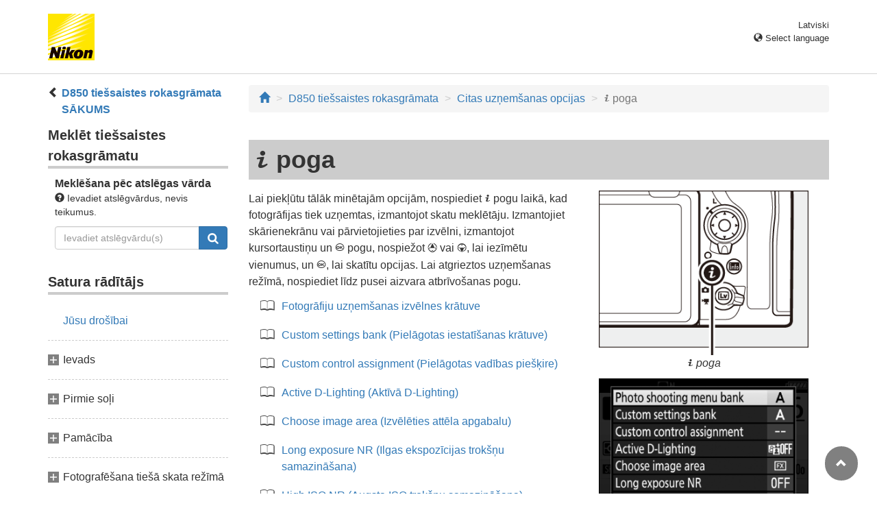

--- FILE ---
content_type: text/html
request_url: https://onlinemanual.nikonimglib.com/d850/lv/16_other_shooting_options_03.html
body_size: 43174
content:
<!DOCTYPE html>
<html lang="lv"><!-- 6MB417Y2-07_H1603-07 --><head>
<meta charset="utf-8">
<meta http-equiv="X-UA-Compatible" content="IE=edge">
<meta name="viewport" content="width=device-width, initial-scale=1">
<meta name="description" content="">
<meta name="author" content="Nikon Corporation">
<link rel="icon" href="favicon.ico">

<title>I poga</title><!-- Bootstrap core CSS --><link rel="stylesheet" href="/d850/css/bootstrap.min.css" type="text/css"><!-- Pure Drawer CSS --><link rel="stylesheet" href="/d850/css/pure-drawer.min.css" type="text/css" media="screen and (max-width: 991px)"><!-- Custom styles for this template --><link rel="stylesheet" href="css/dslr_master.css" type="text/css"><!-- HTML5 shim and Respond.js for IE8 support of HTML5 elements and media queries --> <!-- WARNING: Respond.js doesn't work if you view the page via file:// --> <!--[if lt IE 9]>
<script src="https://oss.maxcdn.com/html5shiv/3.7.2/html5shiv.min.js"></script>
<script src="https://oss.maxcdn.com/respond/1.4.2/respond.min.js"></script>
<![endif]--></head>

<body>
<div class="pure-container" data-effect="pure-effect-push">

<input type="checkbox" id="pure-toggle-right" class="pure-toggle hidden-md hidden-lg hidden-print" data-toggle="right"/>
<label class="pure-toggle-label hidden-md hidden-lg hidden-print" for="pure-toggle-right" data-toggle-label="right"><span class="pure-toggle-icon"></span></label>

<div class="pure-pusher-container">
<div class="pure-pusher"><!-- header css -->
<style type="text/css">
header {height: 108px; border-bottom: 1px solid #d4d4d4; margin-bottom: 1em; padding-top: 20px;}
.header-logo {height: 68px; width: 68px; margin-right: 1em;}
@media (max-width: 599px) {
    header {height: 68px; padding-top: 15px;}
    .header-logo {height: 40px; width: 40px; margin-right: 0.5em;}
}
header .select-lang {font-size: small; padding-top: 0.5em; position: relative; right: 72px;}
@media (min-width: 868px) {
	header .select-lang {right: 0;}
}

header .current-lang {display: none;}
header .accordion_title {cursor: pointer;}
header .accordion_title:hover {opacity: 0.8;}
header .accordion_inner {display: none;}
header .list-group {position: absolute; right: 0; width: 17em; z-index: 9999;}

html[lang="ar"] header .current-lang-ar {display: block;}
html[lang="ar"] header .list-group .lang-ar {z-index: 2; color: #fff; background-color: #337ab7; border-color: #337ab7;}
html[lang="bg"] header .current-lang-bg {display: block;}
html[lang="bg"] header .list-group .lang-bg {z-index: 2; color: #fff; background-color: #337ab7; border-color: #337ab7;}
html[lang="cs"] header .current-lang-cs {display: block;}
html[lang="cs"] header .list-group .lang-cs {z-index: 2; color: #fff; background-color: #337ab7; border-color: #337ab7;}
html[lang="da"] header .current-lang-da {display: block;}
html[lang="da"] header .list-group .lang-da {z-index: 2; color: #fff; background-color: #337ab7; border-color: #337ab7;}
html[lang="de"] header .current-lang-de {display: block;}
html[lang="de"] header .list-group .lang-de {z-index: 2; color: #fff; background-color: #337ab7; border-color: #337ab7;}
html[lang="el"] header .current-lang-el {display: block;}
html[lang="el"] header .list-group .lang-el {z-index: 2; color: #fff; background-color: #337ab7; border-color: #337ab7;}
html[lang="en"] header .current-lang-en {display: block;}
html[lang="en"] header .list-group .lang-en {z-index: 2; color: #fff; background-color: #337ab7; border-color: #337ab7;}
html[lang="es"] header .current-lang-es {display: block;}
html[lang="es"] header .list-group .lang-es {z-index: 2; color: #fff; background-color: #337ab7; border-color: #337ab7;}
html[lang="et"] header .current-lang-et {display: block;}
html[lang="et"] header .list-group .lang-et {z-index: 2; color: #fff; background-color: #337ab7; border-color: #337ab7;}
html[lang="fi"] header .current-lang-fi {display: block;}
html[lang="fi"] header .list-group .lang-fi {z-index: 2; color: #fff; background-color: #337ab7; border-color: #337ab7;}
html[lang="fr"] header .current-lang-fr {display: block;}
html[lang="fr"] header .list-group .lang-fr {z-index: 2; color: #fff; background-color: #337ab7; border-color: #337ab7;}
html[lang="hi"] header .current-lang-hi {display: block;}
html[lang="hi"] header .list-group .lang-hi {z-index: 2; color: #fff; background-color: #337ab7; border-color: #337ab7;}
html[lang="hu"] header .current-lang-hu {display: block;}
html[lang="hu"] header .list-group .lang-hu {z-index: 2; color: #fff; background-color: #337ab7; border-color: #337ab7;}
html[lang="id"] header .current-lang-id {display: block;}
html[lang="id"] header .list-group .lang-id {z-index: 2; color: #fff; background-color: #337ab7; border-color: #337ab7;}
html[lang="it"] header .current-lang-it {display: block;}
html[lang="it"] header .list-group .lang-it {z-index: 2; color: #fff; background-color: #337ab7; border-color: #337ab7;}
html[lang="ja"] header .current-lang-ja {display: block;}
html[lang="ja"] header .list-group .lang-ja {z-index: 2; color: #fff; background-color: #337ab7; border-color: #337ab7;}
html[lang="kk"] header .current-lang-kk {display: block;}
html[lang="kk"] header .list-group .lang-kk {z-index: 2; color: #fff; background-color: #337ab7; border-color: #337ab7;}
html[lang="ko"] header .current-lang-ko {display: block;}
html[lang="ko"] header .list-group .lang-ko {z-index: 2; color: #fff; background-color: #337ab7; border-color: #337ab7;}
html[lang="lt"] header .current-lang-lt {display: block;}
html[lang="lt"] header .list-group .lang-lt {z-index: 2; color: #fff; background-color: #337ab7; border-color: #337ab7;}
html[lang="lv"] header .current-lang-lv {display: block;}
html[lang="lv"] header .list-group .lang-lv {z-index: 2; color: #fff; background-color: #337ab7; border-color: #337ab7;}
html[lang="nl"] header .current-lang-nl {display: block;}
html[lang="nl"] header .list-group .lang-nl {z-index: 2; color: #fff; background-color: #337ab7; border-color: #337ab7;}
html[lang="no"] header .current-lang-no {display: block;}
html[lang="no"] header .list-group .lang-no {z-index: 2; color: #fff; background-color: #337ab7; border-color: #337ab7;}
html[lang="pl"] header .current-lang-pl {display: block;}
html[lang="pl"] header .list-group .lang-pl {z-index: 2; color: #fff; background-color: #337ab7; border-color: #337ab7;}
html[lang="pt"] header .current-lang-pt {display: block;}
html[lang="pt"] header .list-group .lang-pt {z-index: 2; color: #fff; background-color: #337ab7; border-color: #337ab7;}
html[lang="ro"] header .current-lang-ro {display: block;}
html[lang="ro"] header .list-group .lang-ro {z-index: 2; color: #fff; background-color: #337ab7; border-color: #337ab7;}
html[lang="ru"] header .current-lang-ru {display: block;}
html[lang="ru"] header .list-group .lang-ru {z-index: 2; color: #fff; background-color: #337ab7; border-color: #337ab7;}
html[lang="sk"] header .current-lang-sk {display: block;}
html[lang="sk"] header .list-group .lang-sk {z-index: 2; color: #fff; background-color: #337ab7; border-color: #337ab7;}
html[lang="sl"] header .current-lang-sl {display: block;}
html[lang="sl"] header .list-group .lang-sl {z-index: 2; color: #fff; background-color: #337ab7; border-color: #337ab7;}
html[lang="sr"] header .current-lang-sr {display: block;}
html[lang="sr"] header .list-group .lang-sr {z-index: 2; color: #fff; background-color: #337ab7; border-color: #337ab7;}
html[lang="sv"] header .current-lang-sv {display: block;}
html[lang="sv"] header .list-group .lang-sv {z-index: 2; color: #fff; background-color: #337ab7; border-color: #337ab7;}
html[lang="th"] header .current-lang-th {display: block;}
html[lang="th"] header .list-group .lang-th {z-index: 2; color: #fff; background-color: #337ab7; border-color: #337ab7;}
html[lang="tr"] header .current-lang-tr {display: block;}
html[lang="tr"] header .list-group .lang-tr {z-index: 2; color: #fff; background-color: #337ab7; border-color: #337ab7;}
html[lang="uk"] header .current-lang-uk {display: block;}
html[lang="uk"] header .list-group .lang-uk {z-index: 2; color: #fff; background-color: #337ab7; border-color: #337ab7;}
html[lang="zh-cn"] header .current-lang-zh-cn {display: block;}
html[lang="zh-cn"] header .list-group .lang-zh-cn {z-index: 2; color: #fff; background-color: #337ab7; border-color: #337ab7;}
html[id="prc"] header .list-group .lang-zh-cn {z-index: 1; color: #555; background-color: #fff; border: 1px solid #ddd;}
html[id="prc"] header .list-group .lang-zh-cn:focus, html[id="prc"] header .list-group .lang-zh-cn:hover {background-color: #f5f5f5}
html[id="prc"] header .list-group .lang-zh-cn-prc {z-index: 2; color: #fff; background-color: #337ab7; border-color: #337ab7;}
html[lang="zh-tw"] header .current-lang-zh-tw {display: block;}
html[lang="zh-tw"] header .list-group .lang-zh-tw {z-index: 2; color: #fff; background-color: #337ab7; border-color: #337ab7;}
</style>
<!-- /header css -->

<!-- header js -->
<script src="https://ajax.googleapis.com/ajax/libs/jquery/3.3.1/jquery.min.js"></script>
<script type="text/javascript">
$(function(){
	$(".on").next().css("display", "block");
	$(".accordion_title").click(function(){
		$(this).next().slideToggle();
		$(this).toggleClass("on");
	});
});
</script>
<!-- header /js -->

<header id="page-top">
<div class="container clearfix">
<p class="pull-left"><a href="https://downloadcenter.nikonimglib.com/"><img src="/common/img/logo_01.png" alt="Nikon" class="header-logo va_bottom"></a></p>
<div class="pull-right select-lang">
<p class="text-right mb0 current-lang current-lang-ar">عربي</p>
<p class="text-right mb0 current-lang current-lang-bg">Български</p>
<p class="text-right mb0 current-lang current-lang-cs">Čeština</p>
<p class="text-right mb0 current-lang current-lang-da">Dansk</p>
<p class="text-right mb0 current-lang current-lang-de">Deutsch</p>
<p class="text-right mb0 current-lang current-lang-el">Ελληνικά</p>
<p class="text-right mb0 current-lang current-lang-en">English</p>
<p class="text-right mb0 current-lang current-lang-es">Español</p>
<p class="text-right mb0 current-lang current-lang-et">Eesti</p>
<p class="text-right mb0 current-lang current-lang-fi">Suomi</p>
<p class="text-right mb0 current-lang current-lang-fr">Français</p>
<p class="text-right mb0 current-lang current-lang-hi">हिन्दी</p>
<p class="text-right mb0 current-lang current-lang-hu">Magyar</p>
<p class="text-right mb0 current-lang current-lang-id">Indonesia</p>
<p class="text-right mb0 current-lang current-lang-it">Italiano</p>
<p class="text-right mb0 current-lang current-lang-ja">日本語</p>
<p class="text-right mb0 current-lang current-lang-kk">Қазақ</p>
<p class="text-right mb0 current-lang current-lang-ko">한글</p>
<p class="text-right mb0 current-lang current-lang-lt">Lietuvių</p>
<p class="text-right mb0 current-lang current-lang-lv">Latviski</p>
<p class="text-right mb0 current-lang current-lang-nl">Nederlands</p>
<p class="text-right mb0 current-lang current-lang-no">Norsk</p>
<p class="text-right mb0 current-lang current-lang-pl">Polski</p>
<p class="text-right mb0 current-lang current-lang-pt">Português</p>
<p class="text-right mb0 current-lang current-lang-ro">Română</p>
<p class="text-right mb0 current-lang current-lang-ru">Русский</p>
<p class="text-right mb0 current-lang current-lang-sk">Slovenčina</p>
<p class="text-right mb0 current-lang current-lang-sl">Slovenščina</p>
<p class="text-right mb0 current-lang current-lang-sr">Srpski</p>
<p class="text-right mb0 current-lang current-lang-sv">Svenska</p>
<p class="text-right mb0 current-lang current-lang-th">ภาษาไทย</p>
<p class="text-right mb0 current-lang current-lang-tr">Türkçe</p>
<p class="text-right mb0 current-lang current-lang-uk">Українська</p>
<p class="text-right mb0 current-lang current-lang-zh-cn">简体中文</p>
<p class="text-right mb0 current-lang current-lang-zh-tw">繁體中文</p>
<p class="accordion_title text-right"><span class="glyphicon glyphicon-globe"></span> Select language</p>
<div class="list-group accordion_inner">
<a href="../ar/" class="list-group-item lang-ar text-right">عربي</a>
<a href="../bg/" class="list-group-item lang-bg">Български</a>
<a href="../cs/" class="list-group-item lang-cs">Čeština</a>
<a href="../da/" class="list-group-item lang-da">Dansk</a>
<a href="../de/" class="list-group-item lang-de">Deutsch</a>
<a href="../el/" class="list-group-item lang-el">Ελληνικά</a>
<a href="../en/" class="list-group-item lang-en">English</a>
<a href="../es/" class="list-group-item lang-es">Español</a>
<a href="../et/" class="list-group-item lang-et">Eesti</a>
<a href="../fi/" class="list-group-item lang-fi">Suomi</a>
<a href="../fr/" class="list-group-item lang-fr">Français</a>
<a href="../hi/" class="list-group-item lang-hi">हिन्दी</a>
<a href="../hu/" class="list-group-item lang-hu">Magyar</a>
<a href="../id/" class="list-group-item lang-id">Indonesia</a>
<a href="../it/" class="list-group-item lang-it">Italiano</a>
<a href="../ja/" class="list-group-item lang-ja">日本語</a>
<a href="../kk/" class="list-group-item lang-kk">Қазақ</a>
<a href="../ko/" class="list-group-item lang-ko">한글</a>
<a href="../lt/" class="list-group-item lang-lt">Lietuvių</a>
<a href="../lv/" class="list-group-item lang-lv">Latviski</a>
<a href="../nl/" class="list-group-item lang-nl">Nederlands</a>
<a href="../no/" class="list-group-item lang-no">Norsk</a>
<a href="../pl/" class="list-group-item lang-pl">Polski</a>
<a href="../pt/" class="list-group-item lang-pt">Português</a>
<a href="../ro/" class="list-group-item lang-ro">Română</a>
<a href="../ru/" class="list-group-item lang-ru">Русский</a>
<a href="../sk/" class="list-group-item lang-sk">Slovenčina</a>
<a href="../sl/" class="list-group-item lang-sl">Slovenščina</a>
<a href="../sr/" class="list-group-item lang-sr">Srpski</a>
<a href="../sv/" class="list-group-item lang-sv">Svenska</a>
<a href="../th/" class="list-group-item lang-th">ภาษาไทย</a>
<a href="../tr/" class="list-group-item lang-tr">Türkçe</a>
<a href="../uk/" class="list-group-item lang-uk">Українська</a>
<a href="../zh-cn-prc/" class="list-group-item lang-zh-cn-prc">简体中文（面向中国大陆用户）</a>
<a href="../zh-cn/" class="list-group-item lang-zh-cn">简体中文（面向亚洲用户，不包括中国大陆用户）</a>
<a href="../zh-tw/" class="list-group-item lang-zh-tw">繁體中文</a>
</div>
</div>
</div>
</header><div class="container" role="main">

<div class="row">
<div class="col-md-3 hidden-xs hidden-sm">
<nav class="toc"><p class="text-bold" style="margin-left: 2rem; text-indent: -1rem"><span class="glyphicon glyphicon-chevron-left"></span>&nbsp;<a href="index.html">D850 tiešsaistes rokasgrāmata SĀKUMS</a></p>

<p class="search-title">Meklēt tiešsaistes rokasgrāmatu</p>
<div class="search-inner mb2em">
<p class="text-bold mb0">Meklēšana pēc atslēgas vārda</p>
<p class="small"><span class="glyphicon glyphicon-question-sign"></span>&nbsp;Ievadiet atslēgvārdus, nevis teikumus.</p>
<form id="commonSearch" role="search" name="commonSearch" action="search_result.html" method="get">
<div class="input-group mb1em">
<input type="text" class="form-control" placeholder="Ievadiet atslēgvārdu(s)" name="q" value="">
<input type="hidden" value="0" name="offset">
<span class="input-group-btn">
<button class="btn btn-primary" type="submit" title="Meklēt"><img src="css/i_search_wt.svg" alt="" width="16px" height="16px"></button>
</span>
</div>
</form>
</div>

<p class="toc_title">Satura rādītājs</p>

<p class="toc_direct nav01_01"><a href="01_front_matter_01.html">Jūsu dro&scaron;ībai</a></p>
<p class="chapter_title nav02">Ievads</p>
<ul>
<li class="nav02_01"><a href="02_introduction_01.html">Iepazīstiet kameru</a></li>
</ul>

<p class="chapter_title nav03">Pirmie soļi</p>
<ul>
<li class="nav03_01"><a href="03_first_steps_01.html">Kameras siksnas piestiprinā&scaron;ana</a></li>
<li class="nav03_02"><a href="03_first_steps_02.html">Akumulatora uzlādē&scaron;ana</a></li>
<li class="nav03_03"><a href="03_first_steps_03.html">Ievietojiet akumulatoru un atmiņas karti</a></li>
<li class="nav03_04"><a href="03_first_steps_04.html">Objektīva pievieno&scaron;ana</a></li>
<li class="nav03_05"><a href="03_first_steps_05.html">Pamata iestatījumi</a></li>
</ul>

<p class="chapter_title nav04">Pamācība</p>
<ul>
<li class="nav04_01"><a href="04_tutorial_01.html">Kameras izvēlnes: Pārskats</a></li>
<li class="nav04_02"><a href="04_tutorial_02.html">Fotografē&scaron;anas un atskaņo&scaron;anas pamati</a></li>
</ul>

<p class="chapter_title nav05">Fotografē&scaron;ana tie&scaron;ā skata režīmā</p>
<ul>
<li class="nav05_01"><a href="05_live_view_01.html">Fotografē&scaron;ana tie&scaron;ā skata režīmā</a></li>
<li class="nav05_02"><a href="05_live_view_02.html">Autofocus (Autofokuss)</a></li>
<li class="nav05_03"><a href="05_live_view_03.html">Manuālais fokuss</a></li>
<li class="nav05_04"><a href="05_live_view_04.html"><span class="wf-icn1">i</span> pogas lieto&scaron;ana</a></li>
<li class="nav05_05"><a href="05_live_view_05.html">Tie&scaron;ā skata displejs</a></li>
<li class="nav05_06"><a href="05_live_view_06.html">Skārienfotogrāfijas (skārienaizvars)</a></li>
</ul>

<p class="chapter_title nav06">Video</p>
<ul>
<li class="nav06_01"><a href="06_movies_01.html">Video ierakstī&scaron;ana</a></li>
<li class="nav06_02"><a href="06_movies_02.html">Video skatī&scaron;ana</a></li>
<li class="nav06_03"><a href="06_movies_03.html">Video rediģē&scaron;ana</a></li>
</ul>

<p class="chapter_title nav07">Attēlu ierakstī&scaron;anas opcijas</p>
<ul>
<li class="nav07_01"><a href="07_recording_options_01.html">Image area (Attēla apgabals)</a></li>
<li class="nav07_02"><a href="07_recording_options_02.html">Attēla kvalitāte</a></li>
<li class="nav07_03"><a href="07_recording_options_03.html">Image size (Attēla izmērs)</a></li>
<li class="nav07_04"><a href="07_recording_options_04.html">Divu atmiņas kar&scaron;u izmanto&scaron;ana</a></li>
</ul>

<p class="chapter_title nav08">Fokuss</p>
<ul>
<li class="nav08_01"><a href="08_focus_01.html">Autofocus (Autofokuss)</a></li>
<li class="nav08_02"><a href="08_focus_02.html">Manuālais fokuss</a></li>
</ul>

<p class="chapter_title nav09">Atbrīvo&scaron;anas režīms</p>
<ul>
<li class="nav09_01"><a href="09_release_mode_01.html">Atbrīvo&scaron;anas režīma izvēlē&scaron;anās</a></li>
<li class="nav09_02"><a href="09_release_mode_02.html">Automātiskā taimera režīms (<span class="wf-icn3">E</span>)</a></li>
<li class="nav09_03"><a href="09_release_mode_03.html">Spoguļa pacel&scaron;anas režīms (<span class="text-small-caps">Mup</span>)</a></li>
</ul>

<p class="chapter_title nav10">ISO jutība</p>
<ul>
<li class="nav10_01"><a href="10_iso_sensitivity_01.html">Manuālā regulē&scaron;ana</a></li>
<li class="nav10_02"><a href="10_iso_sensitivity_02.html">Automātiska ISO jutības kontrole</a></li>
</ul>

<p class="chapter_title nav11">Ekspozīcija</p>
<ul>
<li class="nav11_01"><a href="11_exposure_01.html">Mērī&scaron;ana</a></li>
<li class="nav11_02"><a href="11_exposure_02.html">Ekspozīcijas režīms</a></li>
<li class="nav11_03"><a href="11_exposure_03.html">Ilgas ekspozīcijas (tikai M režīms)</a></li>
<li class="nav11_04"><a href="11_exposure_04.html">Aizvara ātruma un apertūras atvēruma fiksators</a></li>
<li class="nav11_05"><a href="11_exposure_05.html">Automātiskās ekspozīcijas (AE) fiksators</a></li>
<li class="nav11_06"><a href="11_exposure_06.html">Ekspozīcijas kompensācija</a></li>
<li class="nav11_07"><a href="11_exposure_07.html">Vairākkadru uzņem&scaron;ana</a></li>
</ul>

<p class="chapter_title nav12">Baltā balanss</p>
<ul>
<li class="nav12_01"><a href="12_white_balance_01.html">Baltā balansa opcijas</a></li>
<li class="nav12_02"><a href="12_white_balance_02.html">Baltā balansa precīza ieregulēšana</a></li>
<li class="nav12_03"><a href="12_white_balance_03.html">Krāsu temperatūras izvēlē&scaron;anās</a></li>
<li class="nav12_04"><a href="12_white_balance_04.html">Manuāls iepriek&scaron;ējs iestatījums</a></li>
</ul>

<p class="chapter_title nav13">Attēla uzlabo&scaron;ana</p>
<ul>
<li class="nav13_01"><a href="13_image_enhancement_01.html">Picture Controls</a></li>
<li class="nav13_02"><a href="13_image_enhancement_02.html">Attēla detaļu saglabā&scaron;ana pārgaismotās un noēnotās vietās</a></li>
</ul>

<p class="chapter_title nav14">Piederumu pieslēgvietā uzstādītu zibspuldžu lieto&scaron;ana</p>
<ul>
<li class="nav14_01"><a href="14_using_flash_units_01.html">Zibspuldzes lieto&scaron;ana</a></li>
<li class="nav14_02"><a href="14_using_flash_units_02.html">Fotogrāfiju uzņem&scaron;ana ar kamerai uzstādītu zibspuldzi</a></li>
<li class="nav14_03"><a href="14_using_flash_units_03.html">Zibspuldzes režīmi</a></li>
<li class="nav14_04"><a href="14_using_flash_units_04.html">Zibspuldzes kompensācija</a></li>
<li class="nav14_05"><a href="14_using_flash_units_05.html">Zibspuldzes vērtības fiksē&scaron;ana</a></li>
<li class="nav14_06"><a href="14_using_flash_units_06.html">Piederumu pieslēgvietā uzstādīto zibspuldžu informācija</a></li>
</ul>

<p class="chapter_title nav15">Papildu zibspuldzes</p>
<ul>
<li class="nav15_01"><a href="15_optional_flash_units_01.html">Zibspuldzes vadības opcijas</a></li>
<li class="nav15_02"><a href="15_optional_flash_units_02.html">Uzlabots bezvadu apgaismojums ar optisko vadību</a></li>
<li class="nav15_03"><a href="15_optional_flash_units_03.html">Uzlabots bezvadu apgaismojums ar radio vadību</a></li>
<li class="nav15_04"><a href="15_optional_flash_units_04.html">Zibspuldzes kompensācija</a></li>
<li class="nav15_05"><a href="15_optional_flash_units_05.html">Uzlabots bezvadu apgaismojums ar optisku/radio vadību</a></li>
<li class="nav15_06"><a href="15_optional_flash_units_06.html">Zibspuldzes informācijas skatī&scaron;ana</a></li>
</ul>

<p class="chapter_title nav16">Citas uzņem&scaron;anas opcijas</p>
<ul>
<li class="nav16_01"><a href="16_other_shooting_options_01.html"><span class="wf-icn1">R</span> poga</a></li>
<li class="nav16_02"><a href="16_other_shooting_options_02.html">Grozāmo komandu pārslēgu lieto&scaron;ana</a></li>
<li class="nav16_03"><a href="16_other_shooting_options_03.html"><span class="wf-icn1">i</span> poga</a></li>
<li class="nav16_04"><a href="16_other_shooting_options_04.html">Divu pogu atiestatī&scaron;ana: Noklusējuma iestatījumu atjauno&scaron;ana</a></li>
<li class="nav16_05"><a href="16_other_shooting_options_05.html">Fotogrāfiju uzņem&scaron;ana ar fokusa nobīdi</a></li>
<li class="nav16_06"><a href="16_other_shooting_options_06.html">Objektīvi bez centrālā procesora</a></li>
<li class="nav16_07"><a href="16_other_shooting_options_07.html">Atra&scaron;anās vietas dati</a></li>
</ul>

<p class="chapter_title nav17">Vairāk par atskaņo&scaron;anu</p>
<ul>
<li class="nav17_01"><a href="17_more_about_playback_01.html">Attēlu skatī&scaron;ana</a></li>
<li class="nav17_02"><a href="17_more_about_playback_02.html">Fotogrāfijas informācija</a></li>
<li class="nav17_03"><a href="17_more_about_playback_03.html">Paraugoties tuvāk: atskaņo&scaron;anas tālummaiņa</a></li>
<li class="nav17_04"><a href="17_more_about_playback_04.html">Fotogrāfiju aizsargā&scaron;ana pret izdzē&scaron;anu</a></li>
<li class="nav17_05"><a href="17_more_about_playback_05.html">Attēlu vērtē&scaron;ana</a></li>
<li class="nav17_06"><a href="17_more_about_playback_06.html">Fotogrāfiju atlasī&scaron;ana aug&scaron;upielādei</a></li>
<li class="nav17_07"><a href="17_more_about_playback_07.html">Fotogrāfiju izdzē&scaron;ana</a></li>
</ul>

<p class="chapter_title nav18">Izvēlnes pamācība</p>
<ul>
<li class="nav18_01"><a href="18_menu_guide_01.html">Noklusējuma iestatījumi</a></li>
<li class="nav18_02"><a href="18_menu_guide_02.html"><span class="wf-icn2">D</span> Atskaņo&scaron;anas izvēlne: attēlu pārvaldība</a></li>
<li class="nav18_03"><a href="18_menu_guide_03.html"><span class="wf-icn2">C</span> Fotogrāfiju uzņem&scaron;anas izvēlne: uzņem&scaron;anas opcijas</a></li>
<li class="nav18_04"><a href="18_menu_guide_04.html"><span class="wf-icn3">1</span> Video uzņem&scaron;anas izvēlne: video uzņem&scaron;anas opcijas</a></li>
<li class="nav18_05"><a href="18_menu_guide_05.html"><span class="wf-icn2">A</span> Pielāgotie iestatījumi: kameras iestatījumu precīza ieregulē&scaron;ana</a></li>
<li class="nav18_06"><a href="18_menu_guide_06.html"><span class="wf-icn2">B</span> Iestatī&scaron;anas izvēlne: kameras iestatī&scaron;ana</a></li>
<li class="nav18_07"><a href="18_menu_guide_07.html"><span class="wf-icn2">N</span> Retu&scaron;as izvēlne: retu&scaron;ētu kopiju veido&scaron;ana</a></li>
<li class="nav18_08"><a href="18_menu_guide_08.html"><span class="wf-icn2">O</span> Mana izvēlne/<span class="wf-icn3">m</span> Nesenie iestatījumi</a></li>
</ul>

<p class="chapter_title nav19">Tehniskas piezīmes</p>
<ul>
<li class="nav19_01"><a href="19_technical_notes_01.html">Ekspozīcijas programma</a></li>
<li class="nav19_02"><a href="19_technical_notes_02.html">Savienojumi</a></li>
<li class="nav19_03"><a href="19_technical_notes_03.html">Saderīgie objektīvi</a></li>
<li class="nav19_04"><a href="19_technical_notes_04.html">Nikon rado&scaron;ā apgaismojuma sistēma (CLS)</a></li>
<li class="nav19_05"><a href="19_technical_notes_05.html">Citi piederumi</a></li>
<li class="nav19_06"><a href="19_technical_notes_06.html">Papildu akumulatoru bloki MB-D18</a></li>
<li class="nav19_07"><a href="19_technical_notes_07.html">Kameras kop&scaron;ana</a></li>
<li class="nav19_08"><a href="19_technical_notes_08.html">Kameras un akumulatora kop&scaron;ana: brīdinājumi</a></li>
<li class="nav19_09"><a href="19_technical_notes_09.html">Traucējummeklē&scaron;ana</a></li>
<li class="nav19_10"><a href="19_technical_notes_10.html">Kļūdu paziņojumi</a></li>
<li class="nav19_11"><a href="19_technical_notes_11.html">Specifikācijas</a></li>
<li class="nav19_12"><a href="19_technical_notes_12.html">Apstiprinātās atmiņas kartes</a></li>
<li class="nav19_13"><a href="19_technical_notes_13.html">Atmiņas kartes kapacitāte</a></li>
<li class="nav19_14"><a href="19_technical_notes_14.html">Akumulatora darbmūžs</a></li>
</ul>
</nav>
</div><!-- /col --><div class="col-xs-12 col-md-9">
<ol class="breadcrumb">
<li><a href="/portal/lv/"><span class="glyphicon glyphicon-home"></span></a></li>
<li><a href="index.html">D850 tie&scaron;saistes rokasgrāmata</a></li>
<li><a href="16_other_shooting_options_00.html">Citas uzņem&scaron;anas opcijas</a></li>
<li class="active"><span class="wf-icn1">i</span> poga</li>
</ol>

<div class="page-header">
<h1><span class="wf-icn1">i</span> poga</h1>
</div>

<div class="row mb2em">
<div class="col-sm-7">
<p>Lai piekļūtu tālāk minētajām opcijām, nospiediet <span class="wf-icn1">i</span> pogu laikā, kad fotogrāfijas tiek uzņemtas, izmantojot skatu meklētāju. Izmantojiet skārienekrānu vai pārvietojieties par izvēlni, izmantojot kursortaustiņu un <span class="wf-icn1">J</span> pogu, nospiežot <span class="wf-01xnb">1</span> vai <span class="wf-01xnb">3</span>, lai iezīmētu vienumus, un <span class="wf-icn1">J</span>, lai skatītu opcijas. Lai atgrieztos uzņem&scaron;anas režīmā, nospiediet līdz pusei aizvara atbrīvo&scaron;anas pogu.</p>
<ul class="link-list">
<li><a href="18_menu_guide_03_01.html">Fotogrāfiju uzņem&scaron;anas izvēlnes krātuve</a></li>
<li><a href="18_menu_guide_05_01.html">Custom settings bank (Pielāgotas iestatī&scaron;anas krātuve)</a></li>
<li><a href="18_menu_guide_05_f01.html">Custom control assignment (Pielāgotas vadības pie&scaron;ķire)</a></li>
<li><a href="13_image_enhancement_02.html#active_d-lighting">Active D-Lighting (Aktīvā D-Lighting)</a></li>
<li><a href="07_recording_options_01.html#the_image_area_menu">Choose image area (Izvēlēties attēla apgabalu)</a></li>
<li><a href="18_menu_guide_03_18.html">Long exposure NR (Ilgas ekspozīcijas trok&scaron;ņu samazinā&scaron;ana)</a></li>
<li><a href="18_menu_guide_03_19.html">High ISO NR (Augsta ISO trok&scaron;ņu samazinā&scaron;ana)</a></li>
</ul>

</div><!-- /col --><div class="col-sm-5 col-sm-5-mw336">
<p class="mb0"><img src="img/d850_bd_rear_i.png" alt="" class="img-responsive"></p>
<p class="text-center caption"><span class="wf-icn1">i</span> poga</p>
<p class="mb0"><img src="img/d850_mtr_info_black_en.png" alt="" class="img-responsive"></p>

</div><!-- /col --></div><!-- /row --><nav>
<ul class="pager">
<li class="previous"><a href="16_other_shooting_options_02.html"><span class="glyphicon glyphicon-chevron-left"></span></a></li>
<li class="next"><a href="16_other_shooting_options_04.html"><span class="glyphicon glyphicon-chevron-right"></span></a></li>
</ul>
</nav>

<div id="nav-page-top" class="hidden-print">
<p class="pager"><a href="#page-top"><span class="glyphicon glyphicon-chevron-up"></span></a></p>
</div>
</div><!-- /col --></div><!-- /row --></div><!-- /container --> <!-- footer css -->
<style type="text/css">
footer {margin-bottom: 4em; border-top: #d4d4d4 solid 1px; padding-top: 1em;}
footer .text-muted {font-size: small;}
</style>
<!-- /footer css -->

<footer class="footer hidden-print">
<div class="container">
<ul class="list-inline pull-left text-muted">
<li><i class="glyphicon glyphicon-chevron-right"></i>&nbsp;<a href="https://www.nikon.com/privacy/index.htm">Privacy</a></li>
<li><i class="glyphicon glyphicon-chevron-right"></i>&nbsp;<a href="https://www.nikon.com/usage/index.htm">Term of Use</a></li>
</ul>
<p class="text-muted text-right">&copy;
<script type="text/javascript">
myDate = new Date() ;myYear = myDate.getFullYear ();document.write(myYear);
</script>
Nikon Corporation</p>
</div>
</footer></div><!-- /pure-pusher --></div><!-- /pure-pusher-container --><nav class="toc pure-drawer hidden-md hidden-lg hidden-print" data-position="right"><p class="text-bold" style="margin-left: 2rem; text-indent: -1rem"><span class="glyphicon glyphicon-chevron-left"></span>&nbsp;<a href="index.html">D850 tiešsaistes rokasgrāmata SĀKUMS</a></p>

<p class="search-title">Meklēt tiešsaistes rokasgrāmatu</p>
<div class="search-inner mb2em">
<p class="text-bold mb0">Meklēšana pēc atslēgas vārda</p>
<p class="small"><span class="glyphicon glyphicon-question-sign"></span>&nbsp;Ievadiet atslēgvārdus, nevis teikumus.</p>
<form id="commonSearch" role="search" name="commonSearch" action="search_result.html" method="get">
<div class="input-group mb1em">
<input type="text" class="form-control" placeholder="Ievadiet atslēgvārdu(s)" name="q" value="">
<input type="hidden" value="0" name="offset">
<span class="input-group-btn">
<button class="btn btn-primary" type="submit" title="Meklēt"><img src="css/i_search_wt.svg" alt="" width="16px" height="16px"></button>
</span>
</div>
</form>
</div>

<p class="toc_title">Satura rādītājs</p>

<p class="toc_direct nav01_01"><a href="01_front_matter_01.html">Jūsu dro&scaron;ībai</a></p>
<p class="chapter_title nav02">Ievads</p>
<ul>
<li class="nav02_01"><a href="02_introduction_01.html">Iepazīstiet kameru</a></li>
</ul>

<p class="chapter_title nav03">Pirmie soļi</p>
<ul>
<li class="nav03_01"><a href="03_first_steps_01.html">Kameras siksnas piestiprinā&scaron;ana</a></li>
<li class="nav03_02"><a href="03_first_steps_02.html">Akumulatora uzlādē&scaron;ana</a></li>
<li class="nav03_03"><a href="03_first_steps_03.html">Ievietojiet akumulatoru un atmiņas karti</a></li>
<li class="nav03_04"><a href="03_first_steps_04.html">Objektīva pievieno&scaron;ana</a></li>
<li class="nav03_05"><a href="03_first_steps_05.html">Pamata iestatījumi</a></li>
</ul>

<p class="chapter_title nav04">Pamācība</p>
<ul>
<li class="nav04_01"><a href="04_tutorial_01.html">Kameras izvēlnes: Pārskats</a></li>
<li class="nav04_02"><a href="04_tutorial_02.html">Fotografē&scaron;anas un atskaņo&scaron;anas pamati</a></li>
</ul>

<p class="chapter_title nav05">Fotografē&scaron;ana tie&scaron;ā skata režīmā</p>
<ul>
<li class="nav05_01"><a href="05_live_view_01.html">Fotografē&scaron;ana tie&scaron;ā skata režīmā</a></li>
<li class="nav05_02"><a href="05_live_view_02.html">Autofocus (Autofokuss)</a></li>
<li class="nav05_03"><a href="05_live_view_03.html">Manuālais fokuss</a></li>
<li class="nav05_04"><a href="05_live_view_04.html"><span class="wf-icn1">i</span> pogas lieto&scaron;ana</a></li>
<li class="nav05_05"><a href="05_live_view_05.html">Tie&scaron;ā skata displejs</a></li>
<li class="nav05_06"><a href="05_live_view_06.html">Skārienfotogrāfijas (skārienaizvars)</a></li>
</ul>

<p class="chapter_title nav06">Video</p>
<ul>
<li class="nav06_01"><a href="06_movies_01.html">Video ierakstī&scaron;ana</a></li>
<li class="nav06_02"><a href="06_movies_02.html">Video skatī&scaron;ana</a></li>
<li class="nav06_03"><a href="06_movies_03.html">Video rediģē&scaron;ana</a></li>
</ul>

<p class="chapter_title nav07">Attēlu ierakstī&scaron;anas opcijas</p>
<ul>
<li class="nav07_01"><a href="07_recording_options_01.html">Image area (Attēla apgabals)</a></li>
<li class="nav07_02"><a href="07_recording_options_02.html">Attēla kvalitāte</a></li>
<li class="nav07_03"><a href="07_recording_options_03.html">Image size (Attēla izmērs)</a></li>
<li class="nav07_04"><a href="07_recording_options_04.html">Divu atmiņas kar&scaron;u izmanto&scaron;ana</a></li>
</ul>

<p class="chapter_title nav08">Fokuss</p>
<ul>
<li class="nav08_01"><a href="08_focus_01.html">Autofocus (Autofokuss)</a></li>
<li class="nav08_02"><a href="08_focus_02.html">Manuālais fokuss</a></li>
</ul>

<p class="chapter_title nav09">Atbrīvo&scaron;anas režīms</p>
<ul>
<li class="nav09_01"><a href="09_release_mode_01.html">Atbrīvo&scaron;anas režīma izvēlē&scaron;anās</a></li>
<li class="nav09_02"><a href="09_release_mode_02.html">Automātiskā taimera režīms (<span class="wf-icn3">E</span>)</a></li>
<li class="nav09_03"><a href="09_release_mode_03.html">Spoguļa pacel&scaron;anas režīms (<span class="text-small-caps">Mup</span>)</a></li>
</ul>

<p class="chapter_title nav10">ISO jutība</p>
<ul>
<li class="nav10_01"><a href="10_iso_sensitivity_01.html">Manuālā regulē&scaron;ana</a></li>
<li class="nav10_02"><a href="10_iso_sensitivity_02.html">Automātiska ISO jutības kontrole</a></li>
</ul>

<p class="chapter_title nav11">Ekspozīcija</p>
<ul>
<li class="nav11_01"><a href="11_exposure_01.html">Mērī&scaron;ana</a></li>
<li class="nav11_02"><a href="11_exposure_02.html">Ekspozīcijas režīms</a></li>
<li class="nav11_03"><a href="11_exposure_03.html">Ilgas ekspozīcijas (tikai M režīms)</a></li>
<li class="nav11_04"><a href="11_exposure_04.html">Aizvara ātruma un apertūras atvēruma fiksators</a></li>
<li class="nav11_05"><a href="11_exposure_05.html">Automātiskās ekspozīcijas (AE) fiksators</a></li>
<li class="nav11_06"><a href="11_exposure_06.html">Ekspozīcijas kompensācija</a></li>
<li class="nav11_07"><a href="11_exposure_07.html">Vairākkadru uzņem&scaron;ana</a></li>
</ul>

<p class="chapter_title nav12">Baltā balanss</p>
<ul>
<li class="nav12_01"><a href="12_white_balance_01.html">Baltā balansa opcijas</a></li>
<li class="nav12_02"><a href="12_white_balance_02.html">Baltā balansa precīza ieregulēšana</a></li>
<li class="nav12_03"><a href="12_white_balance_03.html">Krāsu temperatūras izvēlē&scaron;anās</a></li>
<li class="nav12_04"><a href="12_white_balance_04.html">Manuāls iepriek&scaron;ējs iestatījums</a></li>
</ul>

<p class="chapter_title nav13">Attēla uzlabo&scaron;ana</p>
<ul>
<li class="nav13_01"><a href="13_image_enhancement_01.html">Picture Controls</a></li>
<li class="nav13_02"><a href="13_image_enhancement_02.html">Attēla detaļu saglabā&scaron;ana pārgaismotās un noēnotās vietās</a></li>
</ul>

<p class="chapter_title nav14">Piederumu pieslēgvietā uzstādītu zibspuldžu lieto&scaron;ana</p>
<ul>
<li class="nav14_01"><a href="14_using_flash_units_01.html">Zibspuldzes lieto&scaron;ana</a></li>
<li class="nav14_02"><a href="14_using_flash_units_02.html">Fotogrāfiju uzņem&scaron;ana ar kamerai uzstādītu zibspuldzi</a></li>
<li class="nav14_03"><a href="14_using_flash_units_03.html">Zibspuldzes režīmi</a></li>
<li class="nav14_04"><a href="14_using_flash_units_04.html">Zibspuldzes kompensācija</a></li>
<li class="nav14_05"><a href="14_using_flash_units_05.html">Zibspuldzes vērtības fiksē&scaron;ana</a></li>
<li class="nav14_06"><a href="14_using_flash_units_06.html">Piederumu pieslēgvietā uzstādīto zibspuldžu informācija</a></li>
</ul>

<p class="chapter_title nav15">Papildu zibspuldzes</p>
<ul>
<li class="nav15_01"><a href="15_optional_flash_units_01.html">Zibspuldzes vadības opcijas</a></li>
<li class="nav15_02"><a href="15_optional_flash_units_02.html">Uzlabots bezvadu apgaismojums ar optisko vadību</a></li>
<li class="nav15_03"><a href="15_optional_flash_units_03.html">Uzlabots bezvadu apgaismojums ar radio vadību</a></li>
<li class="nav15_04"><a href="15_optional_flash_units_04.html">Zibspuldzes kompensācija</a></li>
<li class="nav15_05"><a href="15_optional_flash_units_05.html">Uzlabots bezvadu apgaismojums ar optisku/radio vadību</a></li>
<li class="nav15_06"><a href="15_optional_flash_units_06.html">Zibspuldzes informācijas skatī&scaron;ana</a></li>
</ul>

<p class="chapter_title nav16">Citas uzņem&scaron;anas opcijas</p>
<ul>
<li class="nav16_01"><a href="16_other_shooting_options_01.html"><span class="wf-icn1">R</span> poga</a></li>
<li class="nav16_02"><a href="16_other_shooting_options_02.html">Grozāmo komandu pārslēgu lieto&scaron;ana</a></li>
<li class="nav16_03"><a href="16_other_shooting_options_03.html"><span class="wf-icn1">i</span> poga</a></li>
<li class="nav16_04"><a href="16_other_shooting_options_04.html">Divu pogu atiestatī&scaron;ana: Noklusējuma iestatījumu atjauno&scaron;ana</a></li>
<li class="nav16_05"><a href="16_other_shooting_options_05.html">Fotogrāfiju uzņem&scaron;ana ar fokusa nobīdi</a></li>
<li class="nav16_06"><a href="16_other_shooting_options_06.html">Objektīvi bez centrālā procesora</a></li>
<li class="nav16_07"><a href="16_other_shooting_options_07.html">Atra&scaron;anās vietas dati</a></li>
</ul>

<p class="chapter_title nav17">Vairāk par atskaņo&scaron;anu</p>
<ul>
<li class="nav17_01"><a href="17_more_about_playback_01.html">Attēlu skatī&scaron;ana</a></li>
<li class="nav17_02"><a href="17_more_about_playback_02.html">Fotogrāfijas informācija</a></li>
<li class="nav17_03"><a href="17_more_about_playback_03.html">Paraugoties tuvāk: atskaņo&scaron;anas tālummaiņa</a></li>
<li class="nav17_04"><a href="17_more_about_playback_04.html">Fotogrāfiju aizsargā&scaron;ana pret izdzē&scaron;anu</a></li>
<li class="nav17_05"><a href="17_more_about_playback_05.html">Attēlu vērtē&scaron;ana</a></li>
<li class="nav17_06"><a href="17_more_about_playback_06.html">Fotogrāfiju atlasī&scaron;ana aug&scaron;upielādei</a></li>
<li class="nav17_07"><a href="17_more_about_playback_07.html">Fotogrāfiju izdzē&scaron;ana</a></li>
</ul>

<p class="chapter_title nav18">Izvēlnes pamācība</p>
<ul>
<li class="nav18_01"><a href="18_menu_guide_01.html">Noklusējuma iestatījumi</a></li>
<li class="nav18_02"><a href="18_menu_guide_02.html"><span class="wf-icn2">D</span> Atskaņo&scaron;anas izvēlne: attēlu pārvaldība</a></li>
<li class="nav18_03"><a href="18_menu_guide_03.html"><span class="wf-icn2">C</span> Fotogrāfiju uzņem&scaron;anas izvēlne: uzņem&scaron;anas opcijas</a></li>
<li class="nav18_04"><a href="18_menu_guide_04.html"><span class="wf-icn3">1</span> Video uzņem&scaron;anas izvēlne: video uzņem&scaron;anas opcijas</a></li>
<li class="nav18_05"><a href="18_menu_guide_05.html"><span class="wf-icn2">A</span> Pielāgotie iestatījumi: kameras iestatījumu precīza ieregulē&scaron;ana</a></li>
<li class="nav18_06"><a href="18_menu_guide_06.html"><span class="wf-icn2">B</span> Iestatī&scaron;anas izvēlne: kameras iestatī&scaron;ana</a></li>
<li class="nav18_07"><a href="18_menu_guide_07.html"><span class="wf-icn2">N</span> Retu&scaron;as izvēlne: retu&scaron;ētu kopiju veido&scaron;ana</a></li>
<li class="nav18_08"><a href="18_menu_guide_08.html"><span class="wf-icn2">O</span> Mana izvēlne/<span class="wf-icn3">m</span> Nesenie iestatījumi</a></li>
</ul>

<p class="chapter_title nav19">Tehniskas piezīmes</p>
<ul>
<li class="nav19_01"><a href="19_technical_notes_01.html">Ekspozīcijas programma</a></li>
<li class="nav19_02"><a href="19_technical_notes_02.html">Savienojumi</a></li>
<li class="nav19_03"><a href="19_technical_notes_03.html">Saderīgie objektīvi</a></li>
<li class="nav19_04"><a href="19_technical_notes_04.html">Nikon rado&scaron;ā apgaismojuma sistēma (CLS)</a></li>
<li class="nav19_05"><a href="19_technical_notes_05.html">Citi piederumi</a></li>
<li class="nav19_06"><a href="19_technical_notes_06.html">Papildu akumulatoru bloki MB-D18</a></li>
<li class="nav19_07"><a href="19_technical_notes_07.html">Kameras kop&scaron;ana</a></li>
<li class="nav19_08"><a href="19_technical_notes_08.html">Kameras un akumulatora kop&scaron;ana: brīdinājumi</a></li>
<li class="nav19_09"><a href="19_technical_notes_09.html">Traucējummeklē&scaron;ana</a></li>
<li class="nav19_10"><a href="19_technical_notes_10.html">Kļūdu paziņojumi</a></li>
<li class="nav19_11"><a href="19_technical_notes_11.html">Specifikācijas</a></li>
<li class="nav19_12"><a href="19_technical_notes_12.html">Apstiprinātās atmiņas kartes</a></li>
<li class="nav19_13"><a href="19_technical_notes_13.html">Atmiņas kartes kapacitāte</a></li>
<li class="nav19_14"><a href="19_technical_notes_14.html">Akumulatora darbmūžs</a></li>
</ul>
</nav>

<label class="pure-overlay" for="pure-toggle-right" data-overlay="right"></label>
</div><!-- /pure-container --> <!-- Bootstrap core JavaScript
================================================== --> <!-- Placed at the end of the document so the pages load faster --><script src="/d850/js/jquery-1.11.3.min.js"></script>
<script src="/d850/js/bootstrap.min.js"></script><!-- IE10 viewport hack for Surface/desktop Windows 8 bug --><script src="/d850/js/ie10-viewport-bug-workaround.js"></script><!-- Custom Script for this template --><script src="/d850/js/dslr_master.js"></script>
<script type="text/javascript">
$(function(){
	// navigation style
	$(".nav16").addClass("on");
	$(".nav16").next().css("display", "block");
	$(".nav16_03").addClass("active");
});
</script><!--[Analytics]-->
<script type="text/javascript" src="https://downloadcenter.nikonimglib.com/common2/js/s_code.js"></script>
<!--[Analytics]--></body>
</html>


--- FILE ---
content_type: text/css
request_url: https://onlinemanual.nikonimglib.com/d850/lv/css/dslr_master.css
body_size: 18564
content:
@charset "utf-8";
/* import css 
-------------------------------------------------- */
@import url('pure-drawer-add.css');
@import url('webfont.css');

/* Language font
-------------------------------------------------- */
body {
	font-family: Roboto,"Droid Sans",-apple-system,BlinkMacSystemFont,‘Helvetica Neue’,"Segoe UI",Meiryo,Verdana,sans-serif;
	-webkit-font-smoothing: antialiased;
	font-size: 16px;
	line-height: 1.5;
}

/* column
-------------------------------------------------- */
.col-sm-2-mw116 {max-width: 116px;}
.col-sm-3-mw189 {max-width: 189px;}
.col-sm-4-mw263 {max-width: 263px;}
.col-sm-5-mw336 {max-width: 336px;}
.col-sm-6-mw401 {max-width: 401px;}
.col-sm-7-mw465 {max-width: 465px;}
.col-sm-8-mw555 {max-width: 555px;}
.col-sm-10-mw701 {max-width: 701px;}


/* header 
-------------------------------------------------- */
header {
	height: 108px;
	border-bottom: 1px solid #d4d4d4;
	margin-bottom: 1em;
	padding-top: 20px;
}

.header-logo {
	height: 68px;
	width: 68px;
	margin-right: 1em;
}

.header-statement {
	height: 17px;
	width: 136px;
}

@media (max-width: 599px) {
	header {
		height: 68px;
		padding-top: 15px;
	}
	
	.header-logo {
		height: 40px;
		width: 40px;
		margin-right: 0.5em;
	}

	.header-statement {
		height: 11px;
		width: 90px;
	}
}

/* Search 
-------------------------------------------------- */
.input-group-addon:not(:first-child):not(:last-child), .input-group-btn:not(:first-child):not(:last-child), .input-group .form-control:not(:first-child):not(:last-child) {
    border-radius: 4px;
}

/* breadcrumb 
-------------------------------------------------- */
.breadcrumb {
	/*background: none;*/
}
@media (max-width:767px){
	.breadcrumb {
		font-size: smaller;
	}
}

.breadcrumb > li {
    display: inline;
}

.breadcrumb > li + li:before {
	content: "\003e\00a0";
}

/* pager
-------------------------------------------------- */
nav .pager {
	margin-top: 4em;
}

nav .pager li > a, .pager li > span {
	padding-top: 10px;
	padding-bottom: 10px;
	width: 48px;
	background-color: #808080;
	border: 2px solid #808080;
	border-radius: 24px;
	color: #fff;
	transition: all 400ms ease-in-out 0s;
}

nav .pager li > a:hover {
	color: #808080;
}

/* footer 
-------------------------------------------------- */
footer {
	/*margin-top: 4em;*/
	margin-bottom: 4em;
	border-top: #d4d4d4 solid 1px;
	padding-top: 1em;
}

footer .text-muted {
	font-size: small;
}

/* TOP page style 
-------------------------------------------------- */
.manual-header {
	padding: 2em 1em;
	border: #ccc solid 1px;
	margin-bottom: 1em; /* 2022 */
	background: url(nikon.svg) no-repeat 1em 1em;
	text-align: right;
}

.manual-header h1 {
	font-size: 32px; /* 2022 */
	font-weight: bold; /* 2022 */
}

h2.header-top {
	font-weight: bold;
	border-left: #fee600 solid 8px;
	border-bottom: #ccc solid 1px;
	padding-left: 8px;
	margin-top: 1em;
	margin-bottom: 1em;
}

h3.header-top {
	font-weight: bold;
	border-bottom: #ccc solid 1px;
	padding-left: 16px;
	margin-top: 2em;
	margin-bottom: 1em;
}

/* link-list 
-------------------------------------------------- */
.link-list, .anchor-list {
	list-style: none;
	margin-left: 0;
}

.link-list li {
	margin-left: 0.5em;
	text-indent: -1em;
	margin-bottom: 1em;
}

.link-list li:before {
	content: "0";
	display: inline-block;
    font-family: 'wf-01xnb';
    font-style: normal;
    font-weight: normal;
	font-size: 1.5em;
	color: #444;
    line-height: 1;
    position: relative;
	margin-right: 0.4em;
    top: 2px;
}

.anchor-list li {
	margin-left: 0.25em;
	text-indent: -0.75em;
	margin-bottom: 1em;
}

.anchor-list li:before {
	content: "\e114";
	display: inline-block;
    font-family: "Glyphicons Halflings";
    font-style: normal;
    font-weight: normal;
	color: #444;
    line-height: 1;
    position: relative;
	margin-right: 0.5em;
    top: 2px;
}

/* nav-page-top 
-------------------------------------------------- */
#nav-page-top {
	position: fixed;
	right: 28px;
	bottom: 0;
	z-index: 9999;
}

#nav-page-top a span {
	padding-top: 15px;
	padding-bottom: 15px;
	width: 48px;
	background-color: #808080;
	border: 2px solid #808080;
	border-radius: 24px;
	color: #fff;
	transition: all 400ms ease-in-out 0s;
}

#nav-page-top a span:hover {
	color: #808080;
	background-color: #ddd;
}

/* contents 
-------------------------------------------------- */
.page-header {
    border-bottom: none;
	padding-bottom: 0;
	margin-bottom: 1em;
}

.page-header h1 {
	background-color: #ccc;
	font-weight: bold;
	padding: 0.25em;
}

.page-header h1 .subtitle {
	font-size: 24px;
	color: #444;
	font-weight: normal;
	font-style: italic;
}

.page-header .transition {
	color: #666;
	font-style: italic;
	text-align: right;
}

.page-header .transition strong {
	font-style: normal;
}

.menu-header {
	background-color: #ddd;
	padding: 0.5em;
	border-right: 4px solid #808080;
	border-bottom: 4px solid #808080;
	margin-top: 40px;
	margin-bottom: 1em;
}

.menu-header h1 {
	font-weight: bold;
	margin-top: 0;
}

.menu-header h1 .subtitle {
	font-size: 24px;
	color: #444;
	font-weight: normal;
	font-style: italic;
}

.menu-header .transition {
	font-style: italic;
	text-align: right;
	margin-bottom: 0;
}

h2.section-head {
	margin-top: 2em;
	font-weight: bold;
	text-decoration: underline;
}

h3.subsection-head {
	margin-top: 1.5em;
	font-weight: bold;
	font-style: italic;
}

h3.subsection-head:before {
	content: "\e073";
	display: inline-block;
    font-family: "Glyphicons Halflings";
    font-style: normal;
    font-weight: normal;
    position: relative;
	margin-right: 0.125em;
    top: 2px;
}

@media (max-width:767px){
	.page-header h1, .menu-header h1 {
		font-size: 28px;
	}
	
	h2.section-head {
		font-size: 24px;
	}
	
	h3.subsection-head {
		font-size: 20px;
	}
}

.bullet-list {
	margin-bottom: 1em;
	padding-left: 20px;
}

.bullet-list li {
	list-style-type: disc;
}

.bullet-list li .bullet-list li {
	list-style-type:  none;
	padding-left: 0;
	text-indent: -1em;
}

.bullet-list li .bullet-list li:before {
	content:"-";
	margin-right: 0.5em;
}

.parts-list {
	padding-left: 1em;
	text-indent: -1em;
	font-style: italic;
}

.parts-list:before {
	content:"□";
	font-style: normal;
	margin-right: 0.5em;
}

.lead {
	font-weight: 600;
	margin-bottom: 0;
}

.caption {
	font-style: italic;
}

.text-bold {
	font-weight:bold;
}

.text-emphasis {
	font-style: italic;
}

.text-underline {
	text-decoration: underline;
}

.text-subtitle {
	font-style: italic;
	font-weight: bold;
}

.text-normal {
	font-style: normal;
}

.text-small-caps {
	font-variant: small-caps;
}

.text-bullet {
	display: list-item;
	list-style-type: disc;
	margin-left: 20px;
}

.text-bullet-sub {
	display: list-item;
	list-style-type: circle;
	margin-left: 40px;
}

.web-link {
	font-style: italic;
}

@media (max-width:767px){
	.text-bullet-right {
		margin-left: 20px;
	}
	
	.text-bullet-sub-right {
		margin-left: 40px;
	}
}

.hr-thin {
	border: #808080 solid 1px;
	margin: 0.5em 0;
}

.panel-bordered {
	padding: 0.5em;
	border: #333 solid 1px;
	margin-bottom: 1em;
}

.bg-panel-bordered {
	background-color: #efefef;
}

.img-bordered {
	border: #333 solid 1px;
}

@media (max-width:767px){
	.table-2clm-left, .list-2clm-left {
		margin-bottom: 0;
	}
	.table-responsive > .table-bordered > tbody > tr > th, .table-responsive > .table-bordered > tbody > tr > td {
		border-bottom: 0;
	}
}

.table-parts > tbody > tr > td, .table-parts > tbody > tr > th, .table-parts > tfoot > tr > td, .table-parts > tfoot > tr > th, .table-parts > thead > tr > td, .table-parts > thead > tr > th {
	border-top: 1px solid #fff;
}

.table-parts th {
	width: 40px;
	text-align: right;
	background-color: #555;
	color: #fff;
}

.note .table-parts > tbody > tr > td, .note .table-parts > tbody > tr > th, .note .table-parts > tfoot > tr > td, .note .table-parts > tfoot > tr > th, .note .table-parts > thead > tr > td, .note .table-parts > thead > tr > th {
	border-top: 1px solid #eee;
}

.table-noborder > tbody > tr > td, .table-noborder > tbody > tr > th, .table-noborder > tfoot > tr > td, .table-noborder > tfoot > tr > th, .table-noborder > thead > tr > td, .table-noborder > thead > tr > th {
	border: none;
}

.table-bordered, .table-bordered > thead > tr > th, .table-bordered > tbody > tr > th, .table-bordered > tfoot > tr > th, .table-bordered > thead > tr > td, .table-bordered > tbody > tr > td, .table-bordered > tfoot > tr > td {
	vertical-align: middle;
	border-color: #999;
}

.table-bordered > thead > tr > th {
	background-color: #ddd;
	text-align: center;
}

.table-bordered > thead > tr > th.th-none {
	background-color: #fff;
}

.table-bordered > thead > tr > th.th-parents {
	background-color: #444;
	color: #fff;
}

.table-bordered > tbody > tr > th {
	text-align: center;
}

.table-bordered > tbody > tr > th.text-left {
	text-align: left;
}

.table-bordered > tbody > tr > .bg-tableheader {
	background-color: #ddd;
}

.table-bordered > tbody > tr > td.td-noborder {
	border-top-color: #fff;
	border-left-color: #fff;
}

.table-bordered > tbody > tr > .submenu {
	padding-left: 1.5em;
}

.table-bordered > tbody > tr > .subsubmenu {
	padding-left: 2.5em;
}

.table-horizontal-line, .table-horizontal-line > thead > tr > th, .table-horizontal-line > tbody > tr > th, .table-horizontal-line > tfoot > tr > th, .table-horizontal-line > thead > tr > td, .table-horizontal-line > tbody > tr > td, .table-horizontal-line > tfoot > tr > td {
	border-top: 1px solid #999;
	border-bottom: 1px solid #999;
	padding: 1em 0 0.5em 0;
}

.table-responsive {
	border-color: #999;
}

.footnote-counter {
	counter-reset: number;
}

.footnote {
	padding-left: 1em;
	text-indent: -1em;
}

.footnote:before {
	counter-increment:number;
	content: counter(number);
	margin-right: 0.5em;
}

.footnote-asterisk {
	padding-left: 1em;
	text-indent: -1em;
}

.footnote-asterisk:before{
	content: "*";
	margin-right: 0.5em;
}

.footnote-asterisk-nonumber {
	padding-left: 1.3em;
	text-indent: -1.3em;
}

.warnings-header {
	font-weight: bold;
	margin-bottom: 0;
	padding-left: 2em;
	text-indent: -2em;
}

.warnings-header:before {
	content: "A";
	font-family: 'wf-00pletc';
	font-size: 1.5em;
	font-weight: normal;
	line-height: 1;
	margin-right: 0.25em;
}

.warnings-text {
	padding-left: 2em;
}

.warnings-bullet-list {
	margin-left: 1em;
	margin-bottom: 1em;
}

.note {
	background-color: #eee;
	padding:0.5em;
	margin-bottom: 1em;
}

.note-header-caution, .note-header-note {
	font-weight: bold;
	margin-bottom: 0;
	padding-left: 1.5em;
	text-indent: -1.5em;
}

.note-header-caution:before {
	content: "D";
	font-family: 'wf-01xnb';
	font-size: 1.5em;
	line-height: 1;
	margin-right: 0.125em;
}

.note-header-note:before {
	content: "A";
	font-family: 'wf-01xnb';
	font-size: 1.5em;
	font-weight: normal;
	line-height: 1;
	margin-right: 0.125em;
}

.procedure {
	padding-left: 0px;
	list-style: none;
}

.procedure > li {
	padding: 1em 0px 1em 0px;
	border-top: #333 solid 1px;
}

.procedure > li .step-lead {
	font-weight: 600;
}

.procedure > li.step1 {
	background-image: url(step1.svg);
	background-repeat: no-repeat;
	background-position: 0 1em;
	background-size: 32px 32px;
}

.procedure > li.step2 {
	background-image: url(step2.svg);
	background-repeat: no-repeat;
	background-position: 0 1em;
	background-size: 32px 32px;
}

.procedure > li.step3 {
	background-image: url(step3.svg);
	background-repeat: no-repeat;
	background-position: 0 1em;
	background-size: 32px 32px;
}

.procedure > li.step4 {
	background-image: url(step4.svg);
	background-repeat: no-repeat;
	background-position: 0 1em;
	background-size: 32px 32px;
}

.procedure > li.step5 {
	background-image: url(step5.svg);
	background-repeat: no-repeat;
	background-position: 0 1em;
	background-size: 32px 32px;
}

.procedure > li.step6 {
	background-image: url(step6.svg);
	background-repeat: no-repeat;
	background-position: 0 1em;
	background-size: 32px 32px;
}

.procedure > li.step7 {
	background-image: url(step7.svg);
	background-repeat: no-repeat;
	background-position: 0 1em;
	background-size: 32px 32px;
}

.procedure > li.step8 {
	background-image: url(step8.svg);
	background-repeat: no-repeat;
	background-position: 0 1em;
	background-size: 32px 32px;
}

.procedure > li.step9 {
	background-image: url(step9.svg);
	background-repeat: no-repeat;
	background-position: 0 1em;
	background-size: 32px 32px;
}

.procedure > li.step10 {
	background-image: url(step10.svg);
	background-repeat: no-repeat;
	background-position: 0 1em;
	background-size: 32px 32px;
}

.procedure > li.step11 {
	background-image: url(step11.svg);
	background-repeat: no-repeat;
	background-position: 0 1em;
	background-size: 32px 32px;
}

.procedure > li.step12 {
	background-image: url(step12.svg);
	background-repeat: no-repeat;
	background-position: 0 1em;
	background-size: 32px 32px;
}

.procedure > li.step13 {
	background-image: url(step13.svg);
	background-repeat: no-repeat;
	background-position: 0 1em;
	background-size: 32px 32px;
}

.procedure > li.step14 {
	background-image: url(step14.svg);
	background-repeat: no-repeat;
	background-position: 0 1em;
	background-size: 32px 32px;
}

.procedure > li.step15 {
	background-image: url(step15.svg);
	background-repeat: no-repeat;
	background-position: 0 1em;
	background-size: 32px 32px;
}

.procedure > li > * {
	margin-left: 2.5em;
}

.procedure > li > .row > div {
	padding-left: 0;
}

.procedure > li ul {
	list-style: disc;
}

.menu-list dt {
	border-bottom: #ccc dotted 2px;
	margin-bottom: 0.5em;
}

.menu-list dt .icn-15em, .menu-list dt .icn-2em {
	line-height: 1em;
}

.menu-list dt .circled-number {
	margin-right: 0.25em;
	margin-bottom: 0.25em;
}

.menu-list dd {
	margin-left: 1em;
	margin-bottom: 1em;
}

.see {
	font-family: 'wf-01xnb';
	font-weight: normal;
	font-style: normal;
}

.page-link:before {
	content: "“";
}

.page-link:after {
	content: "”";
}

.icn-15em {
	font-size: 1.5em;
}

.icn-2em {
	font-size: 2em;
}

.icn-3em {
	font-size: 3em;
}

.icn-4em {
	font-size: 4em;
}

/* menu guide toc */
.panel-menuguide-toc {
	border: 4px solid #ccc;
	margin-top: 4em;
	padding: 1em 1em 0 1em;
}

.panel-menuguide-toc .lead .subtitle {
	font-weight: normal;
	font-style: italic;
}

.panel-menuguide-toc .sublead {
	font-weight: bold;
}

.panel-menuguide-toc .list-group-item {
	font-weight: bold;
}

.panel-menuguide-toc .list-group-item:first-child, .panel-menuguide-toc .list-group-item:last-child {
	border-radius: 0px;
}
.panel-menuguide-toc .list-group-item.active, .panel-menuguide-toc .list-group-item.active:focus, .panel-menuguide-toc .list-group-item.active:hover {
	background-color: #fee600;
	border-color: #ddd;
	color: #333;
}

/* toc section
-------------------------------------------------- */
.search-title {
	font-size: 1.25em;
	font-weight:bold;
	border-bottom: #ccc solid 4px;
} /* 2022 */

.search-inner {
	margin-left: 1rem;
} /* 2022 */

.toc-title {
	font-size: 1.25em;
	font-weight:bold;
	border-bottom: #ccc solid 4px;
} /* 2022 */

.toc .toc_title {
	font-size: 1.25em;
	font-weight:bold;
	border-bottom: #ccc solid 4px;
}

.pure-drawer .toc_title_search {
	margin-top: 2em;
}

.toc .home {
	display: block;
	cursor: pointer;
	font-weight:bold;
	margin-bottom: 0;
}

.toc .home a {
	color: #333;
	display: block;
	padding-top: 1em;
	padding-bottom: 1em;
	padding-left: 8px;
	text-decoration: none;
}

.toc .home a:hover {
	background: #e7e7e7;
	border-radius: 5px;
}

.toc .toc_direct {
	cursor: pointer;
	margin-bottom: 0;
}

.toc .toc_direct a {
	display: block;
	padding-top: 1em;
	padding-bottom: 1em;
	padding-left: 22px;
}

.toc .toc_direct a:hover {
	background: #e7e7e7;
	border-radius: 5px;
	text-decoration: none;
}

.toc .chapter_title {
	cursor: pointer;
	padding-top: 1em;
	padding-bottom: 1em;
	padding-left: 22px;
	margin-bottom: 0;
	background: url("i_nav.svg") no-repeat 0 20px;
	background-size: 16px 16px;
	border-top: #CCC dashed 1px;
}

.toc .on {
	background: url("i_nav_on.svg") no-repeat 0 20px;
	background-size: 16px 16px;
	font-weight: bold;
}

.toc ul {
	padding-left: 1em;
	display: none;
	list-style: none;
}

.toc li a, .toc .toc-direct a {
	display:block;
	padding: 1em 0.5em;
	text-decoration: underline;
} /* 2022 */

.toc li a:hover {
	background: #e7e7e7;
	border-radius: 5px;
	text-decoration: none;
}

.toc li.active, .toc p.active {
	font-weight: bold;
	background: #fee600;
	border-radius: 5px;
}

.toc li.active a, .toc p.active a {
	color:#000;
	text-decoration: none;
}

.toc li.active a:hover, .toc p.active a:hover {
	background: #fee600;
}

/* top-page 
-------------------------------------------------- */ /* 2022 */
.top-page h1 {
	font-weight: bold;
}

.top-page .search-btn a.btn {
	border-radius: 0;
	padding-top: 2rem;
	padding-bottom: 2rem;
	font-weight: bold;
	font-size: small;
}

.top-page .search-btn img {
	height: 64px;
	width: auto;
}

.top-page .accordion-title {
	cursor: pointer;
}

.top-page .accordion-title:hover {
    opacity: 0.8;
}

.top-page .accordion-title::before {
	display: block;
	float: right;
	font-family: 'Glyphicons Halflings';
	font-style: normal;
	font-weight: normal;
	font-size: 1.5rem;
	line-height: 1.5;
	margin-left: 0.5rem;
	margin-right: 0.25em;
	-webkit-font-smoothing: antialiased;
	-moz-osx-font-smoothing: grayscale;
	content: "\2b";
}

.top-page .open::before {
	content: "\2212";
}

.top-page .accordion-inner {
	display: none;
	margin: 0;
}

/* margin control 
-------------------------------------------------- */
.mt0 {margin-top: 0;}
.mt1em {margin-top: 1em;}
.mt2em {margin-top: 2em;}
.mb0 {margin-bottom: 0 !important;}
.mb025em {margin-bottom: 0.25em;}
.mb05em {margin-bottom: 0.5em;}
.mb1em {margin-bottom: 1em;}
.mb2em {margin-bottom: 2em;}
.ml0 {margin-left: 0;}
.ml05em {margin-left: 0.5em;}
.ml1em {margin-left: 1em;}
.ml15em {margin-left: 1.5em;}
.ml2em {margin-left: 2em;}
.mr0 {margin-right: 0;}
.mr025em {margin-right: 0.25em;}
.mr05em {margin-right: 0.5em;}
.mr1em {margin-right: 1em;}
.mr2em {margin-right: 2em;}
.pt0 {padding-top: 0 !important;}
.pl0 {padding-left: 0 !important;}
.pl1em {padding-left: 1em;}
.pl2em {padding-left: 2em;}
.pr0 {padding-right: 0 !important;}
.pr2em {padding-right: 2em;}
.pb0 {padding-bottom: 0 !important;}
.va_top {vertical-align: top !important;}
.va_middle {vertical-align: middle !important;}
.va_bottom {vertical-align: bottom !important;}

/* print CSS
-------------------------------------------------- */
@media print {
	*, *:before, *:after {
		background: inherit !important;
		color: inherit !important;
	}
	a, a:visited {
		text-decoration: underline !important;
		color: #337ab7 !important;
	}
	a[href]:after {
		content:  inherit !important;
	}
}
